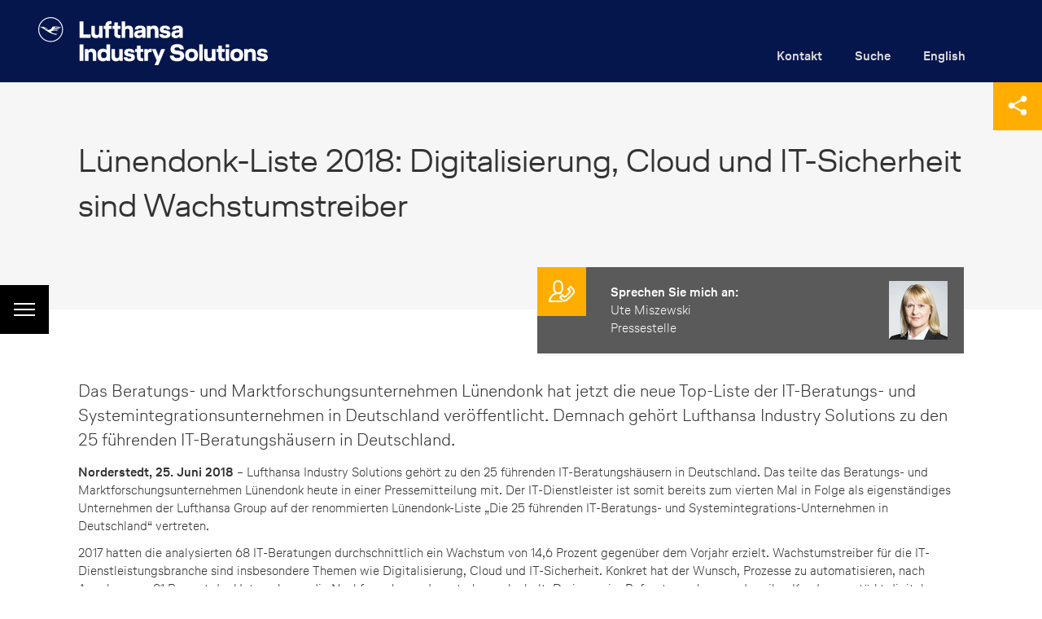

--- FILE ---
content_type: text/html; charset=utf-8
request_url: https://www.lufthansa-industry-solutions.com/de-de/newsroom-downloads/news/luenendonk-liste-2018-digitalisierung-cloud-und-it-sicherheit-sind-wachstumstreiber
body_size: 6882
content:
<!DOCTYPE html>
<html lang="de" class="no-js">
<head>

<meta charset="utf-8">
<!-- 
	This website is powered by TYPO3 - inspiring people to share!
	TYPO3 is a free open source Content Management Framework initially created by Kasper Skaarhoj and licensed under GNU/GPL.
	TYPO3 is copyright 1998-2026 of Kasper Skaarhoj. Extensions are copyright of their respective owners.
	Information and contribution at https://typo3.org/
-->




<meta name="generator" content="TYPO3 CMS">
<meta property="og:title" content="Lünendonk-Liste 2018: Wachstumstreiber Cloud | LHIND">
<meta property="og:description" content="Lünendonk-Liste „IT-Beratungs- und Systemintegrationsunternehmen“: LHIND gehört zu den 25 führenden IT-Dienstleistern in Deutschland. Mehr erfahren.">
<meta name="twitter:card" content="summary">
<meta name="twitter:title" content="Lünendonk-Liste 2018: Wachstumstreiber Cloud | LHIND">
<meta name="twitter:description" content="Lünendonk-Liste „IT-Beratungs- und Systemintegrationsunternehmen“: LHIND gehört zu den 25 führenden IT-Dienstleistern in Deutschland. Mehr erfahren.">


<link rel="stylesheet" href="/_assets/2472f518e9047be24eb36c4cf64489ee/Css/main.css?1768301981" media="all">
<link rel="stylesheet" href="/_assets/2472f518e9047be24eb36c4cf64489ee/Css/main-print.css?1768301981" media="print">
<link rel="stylesheet" href="/_assets/2472f518e9047be24eb36c4cf64489ee/Css/print.css?1768301981" media="print">


<script src="/_assets/2472f518e9047be24eb36c4cf64489ee/assets/javascripts/vendor/jquery-1.11.1.js?1768301981"></script>



<title>Lünendonk-Liste 2018: Wachstumstreiber Cloud</title>

    <meta http-equiv="X-UA-Compatible" content="IE=edge,chrome=1">
    <meta name="description" content="Lünendonk-Liste „IT-Beratungs- und Systemintegrationsunternehmen“: LHIND gehört zu den 25 führenden IT-Dienstleistern in Deutschland. Mehr erfahren.">
    <meta name="keywords" content="Lünendonk, Lünendonk-Liste, IT-Beratung, Digitalisierung, Cloud, IT-Sicherheit, Prozessberatung, Systemintegration, Digital Customer Experience, Robotic, Blockchain">

    <meta name="viewport" content="width=device-width, initial-scale=1.0">
    <meta name="format-detection" content="telephone=no">

    <script src="/_assets/2472f518e9047be24eb36c4cf64489ee/JavaScript/addNoIndexOnFilterPages.js"></script>

    <script src="/_assets/2472f518e9047be24eb36c4cf64489ee/JavaScript/sitelinkSearch.js"></script>


    <link rel="icon" type="image/x-icon" href="/_assets/2472f518e9047be24eb36c4cf64489ee/assets/images/favicon.ico" />
    <link rel="shortcut icon" type="image/x-icon" href="/_assets/2472f518e9047be24eb36c4cf64489ee/assets/images/favicon.ico" />

    <script>

        (function(flags, app){os("Win","win");os("Mac","mac");if (document.documentElement){document.documentElement.className+=flags.join(" ");}function os(s,f){if (app.indexOf(s)!==-1)flags.push(f);}}([''],String(navigator&&navigator.appVersion))); // add os class

    </script>
    <script src="/_assets/2472f518e9047be24eb36c4cf64489ee/assets/javascripts/vendor/modernizr-custom.js"></script>
    <script>
        var modernizrTests = {
            'csshover': !window.matchMedia('(pointer:coarse)').matches,
            'ios': (/iPhone|iPad|iPod/i).test(navigator.userAgent || navigator.vendor)
        };
        Modernizr.addTest(modernizrTests);
    </script>

    <link rel="preload" href="/_assets/2472f518e9047be24eb36c4cf64489ee/assets/fonts/lhind.woff2?10754460" as="font" crossorigin="anonymous">
    <link rel="preload" href="/_assets/2472f518e9047be24eb36c4cf64489ee/assets/fonts/LufthansaHeadWeb-Bold.woff2?1" as="font" crossorigin="anonymous" >
    <link rel="preload" href="/_assets/2472f518e9047be24eb36c4cf64489ee/assets/fonts/LufthansaHeadWeb-Light.woff2?1" as="font" crossorigin="anonymous">
    <link rel="preload" href="/_assets/2472f518e9047be24eb36c4cf64489ee/assets/fonts/LufthansaHeadWeb-Thin.woff2?1" as="font" crossorigin="anonymous">
    <link rel="preload" href="/_assets/2472f518e9047be24eb36c4cf64489ee/assets/fonts/LufthansaTextWeb-Bold.woff2?1" as="font" crossorigin="anonymous">
    <link rel="preload" href="/_assets/2472f518e9047be24eb36c4cf64489ee/assets/fonts/LufthansaTextWeb-Light.woff2?1" as="font" crossorigin="anonymous">
    <link rel="preload" href="/_assets/2472f518e9047be24eb36c4cf64489ee/assets/fonts/LufthansaTextWeb-Regular.woff2?1" as="font" crossorigin="anonymous">

    <script src="/_assets/2472f518e9047be24eb36c4cf64489ee/JavaScript/jquery-migrate.min.js"></script>

    <!-- consentmanager -->
    <script src="/_assets/2472f518e9047be24eb36c4cf64489ee/JavaScript/consentmanager.js"></script>
    <!-- consentmanager -->
    
    <!-- disable real-time -->
    <script>
        function disableCookiesUsage() {
             return true;
        }
    </script>
    <!-- -->
    <!-- disable outbound -->
    <script>
        function d365mktConfigureTracking() {
             return {Anonymize: true};
     }
    </script>
    <!-- -->
    
    <!-- Google Analytics -->
    
<!-- opt out -->
<script>
    var gaProperty = 'UA-109305285-1';
    var disableStr = 'ga-disable-' + gaProperty;
    if (document.cookie.indexOf(disableStr + '=true') > -1) {
        window[disableStr] = true;
    }
    function gaOptout() {
        document.cookie = disableStr + '=true; expires=Thu, 31 Dec 2099 23:59:59 UTC; path=/';
        window[disableStr] = true;
    }
</script>
<!-- END opt out -->


    <!-- Google Tag Manager -->
    <script data-cmp-vendor="s905" type="text/plain" class="cmplazyload">
        (function(w,d,s,l,i){w[l]=w[l]||[];w[l].push({'gtm.start': new Date().getTime(),event:'gtm.js'});var f=d.getElementsByTagName(s)[0], j=d.createElement(s),dl=l!='dataLayer'?'&l='+l:'';j.async=true;j.src= 'https://tracking.lufthansa-industry-solutions.com/gtm.js?id='+i+dl;f.parentNode.insertBefore(j,f); })(window,document,'script','dataLayer','GTM-PG9RXK7');
    </script>
    <!-- End Google Tag Manager -->



<link rel="canonical" href="https://www.lufthansa-industry-solutions.com/de-de/newsroom-downloads/news/luenendonk-liste-2018-digitalisierung-cloud-und-it-sicherheit-sind-wachstumstreiber"/>

<link rel="alternate" hreflang="de-DE" href="https://www.lufthansa-industry-solutions.com/de-de/newsroom-downloads/news/luenendonk-liste-2018-digitalisierung-cloud-und-it-sicherheit-sind-wachstumstreiber"/>
<link rel="alternate" hreflang="en-GB" href="https://www.lufthansa-industry-solutions.com/de-en/newsroom-downloads/news/luenendonk-list-2018-digitalization-cloud-computing-and-it-security-drive-growth"/>
<link rel="alternate" hreflang="x-default" href="https://www.lufthansa-industry-solutions.com/de-en/newsroom-downloads/news/luenendonk-list-2018-digitalization-cloud-computing-and-it-security-drive-growth"/>
</head>
<body id="top">







<div class="page">

	

    <input type="checkbox" name="mainnav" id="mainnav" class="mainnav__toggle" no-uniform />
    <label for="mainnav" class="mainnav__label"><i>
        Menü
    </i></label>
    <header class="siteheader">
        <div class="siteheader__outer">
            <div class="siteheader__inner">

                <a href="/de-de/" class="logo" onclick="lhindTrack('Header', 'Klick', 'Logo');">
                    <i>Lufthansa Industry Solutions</i>
                    <figure class="logo__image">
                        <img src="/_assets/2472f518e9047be24eb36c4cf64489ee/assets/images/logo-rebrush-black.svg" width="3938" height="822" alt="" />
                    </figure>
                </a>

                <nav class="mainnav" data-nav>

                    <div class="mainnav__inner">

                        
                            <ul>
                                
                                    
                                        <li>
                                        <a onclick="lhindTrack('Menu', 'Klick', 'Lösungen &amp; Produkte');" href="/de-de/loesungen-produkte" class="mainnav__item">Lösungen &amp; Produkte</a>
                                        </li>

                                    
                                
                                    
                                        <li>
                                        <a onclick="lhindTrack('Menu', 'Klick', 'Referenzen');" href="/de-de/referenzen" class="mainnav__item">Referenzen</a>
                                        </li>

                                    
                                
                                    
                                        <li>
                                        <a onclick="lhindTrack('Menu', 'Klick', 'Karriere');" href="/de-de/karriere" class="mainnav__item">Karriere</a>
                                        </li>

                                    
                                
                                    
                                        <li>
                                        <a onclick="lhindTrack('Menu', 'Klick', 'Unternehmen');" href="/de-de/unternehmen" class="mainnav__item">Unternehmen</a>
                                        </li>

                                    
                                
                            </ul>
                        
                        
                            <ul>
                                
                                    
                                        <li>
                                            <a onclick="lhindTrack('Menu', 'Klick', 'Termine');" href="/de-de/termine" class="mainnav__item mainnav__item--global">Termine</a>
                                        </li>

                                    
                                
                                    
                                        <li>
                                            <a onclick="lhindTrack('Menu', 'Klick', 'Newsroom &amp; Downloads');" href="/de-de/newsroom-downloads" class="mainnav__item mainnav__item--active mainnav__item--global">Newsroom &amp; Downloads</a>
                                        </li>

                                    
                                
                                    
                                        <li>
                                            <a onclick="lhindTrack('Menu', 'Klick', 'Studien &amp; Whitepaper');" href="/de-de/studien" class="mainnav__item mainnav__item--global">Studien &amp; Whitepaper</a>
                                        </li>

                                    
                                
                            </ul>
                        
                    </div>

                </nav>

                <nav class="metanav">

                    <ul>
                        
                            
                                <li>
                                    <a onclick="lhindTrack('Header', 'Klick', 'Kontakt');" href="/de-de/kontakt" class="metanav__item">Kontakt</a>
                                </li>

                            
                        
                            
                                <li>
                                    <a onclick="lhindTrack('Header', 'Klick', 'Suche');" href="/de-de/suche" class="metanav__item" data-search="#search">Suche</a>
                                </li>

                            
                        

                        
                                
                                    
                                
                                    
                                            <li>
                                                <a href="/de-en/newsroom-downloads/news/luenendonk-list-2018-digitalization-cloud-computing-and-it-security-drive-growth" class="metanav__item" onclick="lhindTrack('Header', 'Klick', 'Sprache-en');">English</a>
                                            </li>
                                        
                                
                            
                    </ul>
                </nav>

                <form action="/de-de/suche" method="get" id="search" class="searchform" autocomplete="off">
                    <fieldset>
                        <legend>Abbruch mit ESC / Start mit Enter</legend>
                        <div class="form__group">
                            <label for="search_term">Suchbegriff</label>
                            <input type="text" name="q" id="search_term" data-suggest-uri="/de-de/suche/sugggest"/>
                        </div>
                    </fieldset>
                    <div class="form__footer">
                        <button type="submit">Suche starten</button>
                    </div>
                </form>
            </div>
        </div>
    </header>



	<main class="main">

		
				

    <div class="share share--top" data-share="top">

        <a href="#" class="share__handle" data-share-handle aria-label="Diese Seite teilen"><i>
            Diese Seite teilen
        </i></a>

        
                
        <ul class="share__links">
            <li><a href="https://www.linkedin.com/shareArticle?mini=true&amp;url=https%3A%2F%2Fwww.lufthansa-industry-solutions.com%2Fde-de%2Fnewsroom-downloads%2Fnews%2Fluenendonk-liste-2018-digitalisierung-cloud-und-it-sicherheit-sind-wachstumstreiber" rel="noreferrer, noindex, nofollow" class="share__item share__item--linkedin" data-share-item="linkedin" onclick="lhindTrack('Social', 'Share', 'LinkedIn');">
                LinkedIn
            </a></li>
            <li><a href=" https://www.xing.com/social/share/spi?url=https%3A%2F%2Fwww.lufthansa-industry-solutions.com%2Fde-de%2Fnewsroom-downloads%2Fnews%2Fluenendonk-liste-2018-digitalisierung-cloud-und-it-sicherheit-sind-wachstumstreiber" rel="noreferrer, noindex, nofollow" class="share__item share__item--xing" data-share-item="xing" onclick="lhindTrack('Social', 'Share', 'Xing');">
                XING
            </a></li>
            <li><a href="mailto:?subject=Weiterempfehlung Lufthansa Industry Solutions&body=Gerne möchte ich auf diesen Inhalt der Lufthansa Industry Solutions Website aufmerksam machen.%0A
Mit besten Grüßen%0A
%0A
 https://www.lufthansa-industry-solutions.com/de-de/newsroom-downloads/news/luenendonk-liste-2018-digitalisierung-cloud-und-it-sicherheit-sind-wachstumstreiber" rel="nofollow" class="share__item share__item--mail" onclick="lhindTrack('Social', 'Share', 'Mail');">
                E-Mail
            </a></li>
        </ul>
    
            
    </div>

    





			

		
	<!--TYPO3SEARCH_begin-->

	


	
<span class="b_anchor__wrapper"><span class="b_anchor" id="c4420"></span></span>






    
            <header id="s4420" class="categoryheader">
                
    
        <div class="categoryheader__inner">
            

            <h1 class="categoryheader__title">
                Lünendonk-Liste 2018: Digitalisierung, Cloud und IT-Sicherheit sind Wachstumstreiber
            </h1>
        </div>
    

            </header>
        





	
<span class="b_anchor__wrapper"><span class="b_anchor" id="c4787"></span></span>







    
        



        



    <aside class="contactbox">

        <div class="contactbox__inner">

            <div
                    data-layer-url="/de-de/newsroom-downloads/news/luenendonk-liste-2018-digitalisierung-cloud-und-it-sicherheit-sind-wachstumstreiber?tx_lhind_contactperson%5Baction%5D=layer&amp;tx_lhind_contactperson%5Bcontroller%5D=ContactPerson&amp;tx_lhind_contactperson%5Bperson%5D=28&amp;tx_powermail_pi1%5Bfield%5D%5Bcontact_person_id%5D=28&amp;type=35677548&amp;cHash=606d48188b571529bff89c6762b13f98"
                    class="contactbox__content"
                    data-layer
                    data-layer-additionalClass="contactframe__layer"
                    data-layer-position="top"
                    onclick="lhindTrack('Content', 'Klick', 'Ansprechpartnerbox');"
            >

                <span class="contactbox__headline">
                    Sprechen Sie mich an:
                </span>


                
                    <figure class="image contactbox__image">
                        <picture><source media="(min-width: 1024px)" srcset="/fileadmin/_processed_/a/b/csm_miszewski-ute-lhind_b1e8ab9d47.webp, /fileadmin/_processed_/a/b/csm_miszewski-ute-lhind_9e0554241d.webp 2x" type="image/webp" /><source media="(min-width: 1024px)" srcset="/fileadmin/_processed_/a/b/csm_miszewski-ute-lhind_02a8984cc0.jpg, /fileadmin/_processed_/a/b/csm_miszewski-ute-lhind_0f7b59a4d2.jpg 2x" /><source srcset="/fileadmin/_processed_/a/b/csm_miszewski-ute-lhind_b5b4e58ff3.webp, /fileadmin/_processed_/a/b/csm_miszewski-ute-lhind_3322c2df57.webp 2x" type="image/webp" /><img alt="Ute Miszewski - Pressestelle bei LHIND" src="/fileadmin/_processed_/a/b/csm_miszewski-ute-lhind_b73e6a9f6e.jpg" width="60" height="60" loading="lazy" title="Ute Miszewski - Pressestelle bei LHIND" srcset="/fileadmin/_processed_/a/b/csm_miszewski-ute-lhind_b73e6a9f6e.jpg, /fileadmin/_processed_/a/b/csm_miszewski-ute-lhind_b2a519f1f3.jpg 2x" /></picture>
                    </figure>
                

                <p class="contactbox__details">
                    <span class="contactbox__name">Ute Miszewski</span><br />
                    <span class="contactbox__section">Pressestelle</span>
                </p>

            </div>


        </div>

    </aside>





    


    



<article class="content"><div class="content__rte"><div class="b_rte__content">


	
<span class="b_anchor__wrapper"><span class="b_anchor" id="c4421"></span></span>






    






    <p class="big">Das Beratungs- und Marktforschungsunternehmen Lünendonk hat jetzt die neue Top-Liste der IT-Beratungs- und Systemintegrationsunternehmen in Deutschland veröffentlicht. Demnach gehört Lufthansa Industry Solutions zu den 25 führenden IT-Beratungshäusern in Deutschland.</p>
<p><b>Norderstedt, 25. Juni 2018</b>&nbsp;– Lufthansa Industry Solutions gehört zu den 25 führenden IT-Beratungshäusern in Deutschland. Das teilte das Beratungs- und Marktforschungsunternehmen Lünendonk heute in einer Pressemitteilung mit. Der IT-Dienstleister ist somit bereits zum vierten Mal in Folge als eigenständiges Unternehmen der Lufthansa Group auf der renommierten Lünendonk-Liste „Die 25 führenden IT-Beratungs- und Systemintegrations-Unternehmen in Deutschland“ vertreten.</p>
<p>2017 hatten die analysierten 68 IT-Beratungen durchschnittlich ein Wachstum von 14,6 Prozent gegenüber dem Vorjahr erzielt. Wachstumstreiber für die IT-Dienstleistungsbranche sind insbesondere Themen wie Digitalisierung, Cloud und IT-Sicherheit. Konkret hat der Wunsch, Prozesse zu automatisieren, nach Angaben von 81 Prozent der Unternehmen die Nachfrage besonders stark angekurbelt. Drei von vier Befragten gaben an, dass ihre Kunden verstärkt digitale Lösungen in ihre Backend-IT integrieren wollen, und 70 Prozent sehen das Interesse an Cloud-Lösungen als wesentlichen Treiber für neues Geschäft. IT- und Datensicherheit wurden ebenfalls von 70 Prozent angeführt. Im Vergleich dazu sind vermeintliche Trendthemen wie Robotics und Blockchain deutlich unterrepräsentiert.</p>
<p>Starke Wachstumsimpulse erwarten zwei Drittel der Befragten auch von dem Bereich „Digital Customer Experience/Webbasierte Digital Services“. Die Kunden fragen demnach vor allem Prozessberatung (84 Prozent) und das Entwickeln von Apps, Websites, Plattformen und sonstigen digitalen Lösungen (84 Prozent) nach. Großes Interesse gibt es außerdem für Data Analytics (81 Prozent), Frontend-Design (70 Prozent) und Change Management (61 Prozent).</p>
<p>Der Mangel an Fachkräften gilt als größtes Wachstumshemmnis. So konnten die Dienstleister im Schnitt 18,6 Prozent ihrer Planstellen nicht besetzen, zudem war die Fluktuation mit neun Prozent recht hoch. Der Fachkräftemangel werde zu einer Verlagerung von Projekten an Nearshore- und Offshore-Partner führen, so Lünendonk.</p>
<p>Die Lünendonk-Liste der Top 25 IT-Beratungs- und Systemintegrations-Unternehmen bezieht sich auf die Inlandsumsätze der Firmen. Lünendonk, die seit Jahren Rankings der auf dem deutschen Markt führenden IT-Dienstleistern veröffentlicht, berücksichtigt Unternehmen, die mindestens 60 Prozent ihres Erlöses durch IT-Beratung, Individual-Software-Entwicklung und Systemintegration generieren.</p>





	
<span class="b_anchor__wrapper"><span class="b_anchor" id="c4424"></span></span>







    
        



        <div class="highlight highlight--download">

            <header class="b_highlight__header">Lünendonk-Liste 2018</header>
            
                
                        <a href="/fileadmin/user_upload/dokumente/luenendonk-liste-it-beratung-2018_lhind.pdf" onclick="lhindTrack('Content', 'Download', '');"
                           class="b_downloadbox__iconlink"
                           title="Lünendonk-Liste 2018"></a>
                    
            

            
                
                        <ul class="downloadlist">
                            
                                <li>
                                    <a href="/fileadmin/user_upload/dokumente/luenendonk-liste-it-beratung-2018_lhind.pdf" class="download" onclick="lhindTrack('Content', 'Download', 'luenendonk-liste-it-beratung-2018_lhind.pdf');">
                                        
                                        <i>
                                            
                                                    Lünendonk-Liste 2018
                                                
                                            <br/>
                                            
                                            

<span style="text-transform: uppercase;">pdf,</span>
113 KB


                                        </i>
                                    </a>
                                </li>
                            
                        </ul>
                    
            

            
                <p>Lesen Sie die neue Top-Liste der IT-Beratungs- und Systemintegrationsunternehmen in Deutschland.</p>
            
        </div>

    


    






	
<span class="b_anchor__wrapper"><span class="b_anchor" id="c4423"></span></span>






    <div class="highlight highlight--light">
        <header class="b_highlight__header">Über Lufthansa Industry Solutions</header>

        
                <p>Lufthansa Industry Solutions ist ein Dienstleistungsunternehmen für IT-Beratung und Systemintegration. Die Lufthansa-Tochter unterstützt ihre Kunden bei der digitalen Transformation ihrer Unternehmen. Die Kundenbasis umfasst sowohl Gesellschaften innerhalb des Lufthansa Konzerns als auch mehr als 200 Unternehmen in unterschiedlichen Branchen. Das Unternehmen mit Hauptsitz in Norderstedt beschäftigt über 1.500 Mitarbeiter an mehreren Niederlassungen in Deutschland, der Schweiz und den USA.</p>
            
    </div>


</div></div></article>

	
		<nav class="tagcloud tagcloud--view">
			<ul class="tagcloud__tags">
				
					<li><a href="/de-de/newsroom-downloads/news" class="tagcloud__tag" onclick="lhindTrack('Tags', 'Klick', 'News');">#News</a></li>
				
			</ul>
		</nav>

	

	<!--TYPO3SEARCH_end-->

	
			

    <div class="share share--inline" data-share="inline">

        <a href="#" class="share__handle" data-share-handle aria-label="Diesen Artikel teilen"><i>
            Diesen Artikel teilen
        </i></a>

        
                
        <ul class="share__links">
            <li><a href="https://www.linkedin.com/shareArticle?mini=true&amp;url=https%3A%2F%2Fwww.lufthansa-industry-solutions.com%2Fde-de%2Fnewsroom-downloads%2Fnews%2Fluenendonk-liste-2018-digitalisierung-cloud-und-it-sicherheit-sind-wachstumstreiber" rel="noreferrer, noindex, nofollow" class="share__item share__item--linkedin" data-share-item="linkedin" onclick="lhindTrack('Social', 'Share', 'LinkedIn');">
                LinkedIn
            </a></li>
            <li><a href=" https://www.xing.com/social/share/spi?url=https%3A%2F%2Fwww.lufthansa-industry-solutions.com%2Fde-de%2Fnewsroom-downloads%2Fnews%2Fluenendonk-liste-2018-digitalisierung-cloud-und-it-sicherheit-sind-wachstumstreiber" rel="noreferrer, noindex, nofollow" class="share__item share__item--xing" data-share-item="xing" onclick="lhindTrack('Social', 'Share', 'Xing');">
                XING
            </a></li>
            <li><a href="mailto:?subject=Weiterempfehlung Lufthansa Industry Solutions&body=Gerne möchte ich auf diesen Inhalt der Lufthansa Industry Solutions Website aufmerksam machen.%0A
Mit besten Grüßen%0A
%0A
 https://www.lufthansa-industry-solutions.com/de-de/newsroom-downloads/news/luenendonk-liste-2018-digitalisierung-cloud-und-it-sicherheit-sind-wachstumstreiber" rel="nofollow" class="share__item share__item--mail" onclick="lhindTrack('Social', 'Share', 'Mail');">
                E-Mail
            </a></li>
        </ul>
    
            
    </div>

    





		

	


	</main>

	

    <footer class="sitefooter">
         <div class="sitefooter__outer">
    	    <div class="sitefooter__inner">

                <nav class="footernav">
                    <ul>

                            <li><a href="/de-de/" class="footernav__item">LHIND » IT-Beratung für die digitale Transformation im Unternehmen</a></li>

                            
                                
                                    
                                        <li>
                                            <a onclick="lhindTrack('Footer', 'Klick', 'Lösungen &amp; Produkte');" href="/de-de/loesungen-produkte" class="footernav__item footernav__item--global">Lösungen &amp; Produkte</a>
                                        </li>
                                    
                                
                            
                                
                                    
                                        <li>
                                            <a onclick="lhindTrack('Footer', 'Klick', 'Referenzen');" href="/de-de/referenzen" class="footernav__item footernav__item--global">Referenzen</a>
                                        </li>
                                    
                                
                            
                                
                                    
                                        <li>
                                            <a onclick="lhindTrack('Footer', 'Klick', 'Karriere');" href="/de-de/karriere" class="footernav__item footernav__item--global">Karriere</a>
                                        </li>
                                    
                                
                            
                                
                                    
                                        <li>
                                            <a onclick="lhindTrack('Footer', 'Klick', 'Unternehmen');" href="/de-de/unternehmen" class="footernav__item footernav__item--global">Unternehmen</a>
                                        </li>
                                    
                                
                            
                                
                                    
                                
                            
                                
                                    
                                        <li>
                                            <a onclick="lhindTrack('Footer', 'Klick', 'Termine');" href="/de-de/termine" class="footernav__item footernav__item--global">Termine</a>
                                        </li>
                                    
                                
                            
                                
                                    
                                        <li>
                                            <a onclick="lhindTrack('Footer', 'Klick', 'Newsroom &amp; Downloads');" href="/de-de/newsroom-downloads" class="footernav__item footernav__item--global footernav__item--active">Newsroom &amp; Downloads</a>
                                        </li>
                                    
                                
                            
                                
                                    
                                        <li>
                                            <a onclick="lhindTrack('Footer', 'Klick', 'Studien &amp; Whitepaper');" href="/de-de/studien" class="footernav__item footernav__item--global">Studien &amp; Whitepaper</a>
                                        </li>
                                    
                                
                            
                    </ul>
                </nav>

                <nav class="companynav">
                    <ul>
                        <li><a href="https://lufthansagroup.sharepoint.com/sites/LHIND_SFS_Projektraeume/SitePages/Homepage.aspx" target="_blank" rel="noindex,noreferrer" class="companynav__item companynav__item--login">
                            Kunden-Login
                        </a></li>

                        
                            
                                <li>
                                    <a onclick="lhindTrack('Footer', 'Klick', 'Kontakt');" href="/de-de/kontakt" class="companynav__item">Kontakt</a>
                                </li>

                            
                        
                            
                                <li>
                                    <a onclick="lhindTrack('Footer', 'Klick', 'Newsletter abonnieren');" href="/de-de/newsroom-downloads/newsletter-abonnieren" class="companynav__item">Newsletter abonnieren</a>
                                </li>

                            
                        
                            
                                <li>
                                    <a onclick="lhindTrack('Footer', 'Klick', 'Datenschutz');" href="/de-de/datenschutz" class="companynav__item">Datenschutz</a>
                                </li>

                            
                        
                            
                                <li>
                                    <a onclick="lhindTrack('Footer', 'Klick', 'Corporate Social Responsibility');" href="/de-de/unternehmen/corporate-social-responsibility" class="companynav__item">Corporate Social Responsibility</a>
                                </li>

                            
                        
                            
                                <li>
                                    <a onclick="lhindTrack('Footer', 'Klick', 'Rechtliches');" href="/de-de/rechtliches" class="companynav__item">Rechtliches</a>
                                </li>

                            
                        
                            
                                <li>
                                    <a onclick="lhindTrack('Footer', 'Klick', 'Impressum');" href="/de-de/impressum" class="companynav__item">Impressum</a>
                                </li>

                            
                        
                            
                                <li>
                                    <a onclick="lhindTrack('Footer', 'Klick', 'Lufthansa Konzern');" href="https://www.lufthansagroup.com/de/unternehmen/" target="_blank" rel="noreferrer"  class="companynav__item">Lufthansa Konzern</a>
                                </li>

                            
                        
                    </ul>
                </nav>

                

    <nav class="socialnav">
        <span class="socialnav__title">Besuchen und folgen Sie uns</span>
        <ul>
            <li><a href="https://www.instagram.com/lufthansaindustrysolutions/" target="_blank" rel="noreferrer, noindex, nofollow" class="socialnav__item socialnav__item--instagram" onclick="lhindTrack('Social', 'Follow', 'Instagram');" aria-label="Instagram"></a></li>
	        <li><a href="https://www.linkedin.com/company/lufthansa-industry-solutions" target="_blank" rel="noreferrer, noindex, nofollow" class="socialnav__item socialnav__item--linkedin" onclick="lhindTrack('Social', 'Follow', 'LinkedIn');" aria-label="LinkedIn"></a></li>
            <li><a href="https://www.youtube.com/LufthansaIndustrySolutions" target="_blank" rel="noreferrer, noindex, nofollow" class="socialnav__item socialnav__item--youtube" onclick="lhindTrack('Social', 'Follow', 'YouTube');" aria-label="YouTube"></a></li>
        </ul>

        <span class="footericon__title">Unsere Partner</span>
        <ul>
            <li><a href="/de-de/unternehmen#partner" rel="noreferrer" title="Strategische Partner" class="footericon__item footericon__item--handshake-o internal-link" ></a></li>
        </ul>
        
        <span class="footericon__title">Unsere Zertifizierungen: <br /><a href="/de-de/unternehmen#certification" class="internal-link" rel="noreferrer" aria-label="Tisax" onclick="lhindTrack('Footer', 'Klick', 'Tisax');">Tisax</a>, <a href="/de-de/unternehmen#certification" class="internal-link" rel="noreferrer" aria-label="ISO27001" onclick="lhindTrack('Footer', 'Klick', 'ISO27001');">ISO27001</a>, <a href="/de-de/unternehmen#certification" class="internal-link" rel="noreferrer" aria-label="ISO14001" onclick="lhindTrack('Footer', 'Klick', 'ISO14001');">ISO14001</a>, <a href="/de-de/unternehmen#certification" class="internal-link" rel="noreferrer" aria-label="ISO9001" onclick="lhindTrack('Footer', 'Klick', 'ISO9001');">ISO9001</a></span>
     
		<span class="footericon__title">
			<a href="https://www.co2neutralwebsite.de/certificate/7078/de" rel="noreferrer, noindex, nofollow" onclick="lhindTrack('Footer', 'Klick', 'co2neutral');" style="display:inline-block" target="_blank">
				<img alt="Websites, die Klimaprojekte unterstützen" src="/_assets/2472f518e9047be24eb36c4cf64489ee/assets/images/co2-neutral-de-lhind.svg" width="162" height="60" />
			</a>
		</span>

    </nav>



                <div class="sitefooter__line">

                    

    <div class="share share--footer" data-share="footer">

        <a href="#" class="share__handle" data-share-handle aria-label="Teilen"><i>
            Teilen
        </i></a>

        
                
        <ul class="share__links">
            <li><a href="https://www.linkedin.com/shareArticle?mini=true&amp;url=https%3A%2F%2Fwww.lufthansa-industry-solutions.com%2Fde-de%2Fnewsroom-downloads%2Fnews%2Fluenendonk-liste-2018-digitalisierung-cloud-und-it-sicherheit-sind-wachstumstreiber" rel="noreferrer, noindex, nofollow" class="share__item share__item--linkedin" data-share-item="linkedin" onclick="lhindTrack('Social', 'Share', 'LinkedIn');">
                LinkedIn
            </a></li>
            <li><a href=" https://www.xing.com/social/share/spi?url=https%3A%2F%2Fwww.lufthansa-industry-solutions.com%2Fde-de%2Fnewsroom-downloads%2Fnews%2Fluenendonk-liste-2018-digitalisierung-cloud-und-it-sicherheit-sind-wachstumstreiber" rel="noreferrer, noindex, nofollow" class="share__item share__item--xing" data-share-item="xing" onclick="lhindTrack('Social', 'Share', 'Xing');">
                XING
            </a></li>
            <li><a href="mailto:?subject=Weiterempfehlung Lufthansa Industry Solutions&body=Gerne möchte ich auf diesen Inhalt der Lufthansa Industry Solutions Website aufmerksam machen.%0A
Mit besten Grüßen%0A
%0A
 https://www.lufthansa-industry-solutions.com/de-de/newsroom-downloads/news/luenendonk-liste-2018-digitalisierung-cloud-und-it-sicherheit-sind-wachstumstreiber" rel="nofollow" class="share__item share__item--mail" onclick="lhindTrack('Social', 'Share', 'Mail');">
                E-Mail
            </a></li>
        </ul>
    
            
    </div>

    






                    <a href="#top" class="sitefooter__top" data-scroller onclick="lhindTrack('Footer', 'Klick', 'nach-oben');">
                        Nach oben
                    </a>

                    <p class="copyright">
                        <span class="copyright__image">
                            <img src="/_assets/2472f518e9047be24eb36c4cf64489ee/assets/images/logo-rebrush-black.svg" width="3938" height="822" alt="" />
                        </span>
                        © 2026
                        Lufthansa Industry Solutions
                    </p>

                </div>

            </div> 
        </div>

        <a href="#top" class="toplink" data-toplink data-scroller onclick="lhindTrack('Content', 'Klick', 'nach-oben');" aria-label="Nach oben"><i>Nach oben</i></a>

    </footer>




	
<script>
    if(navigator.userAgent.indexOf('MSIE')!==-1
        || navigator.appVersion.indexOf('Trident/') > -1){
        var script = document.createElement('script');
        script.src = '/typo3conf/ext/lhind/Resources/Public/JavaScript/ieBanner.js';
        document.head.appendChild(script);

        var ieMessageHeadline = 'Internet Explorer nicht länger unterstützt';
        var ieMessageBody = 'Unsere Website ist mit aktuellen Techniken und Technologien erstellt. Dadurch ist sie schnell und einfach zu verwenden.<br>Leider nutzen Sie gerade einen veralteten Browser, der diese Technologien nicht unterstützt und zu Darstellungs- und Funktionalitätsschwierigkeiten führen kann. Bitte laden Sie sich einen aktuellen Browser herunter.<br>Veraltete Browser können Ihren Computer Sicherheitsrisiken aussetzen.';
    }
</script>

	

</div>


	
	<!-- Matomo -->
		<script type="text/javascript">
  			var _paq = window._paq = window._paq || [];
  			/* tracker methods like "setCustomDimension" should be called before "trackPageView" */
  			_paq.push(['disableCookies']);
			_paq.push(['trackPageView']);
  			_paq.push(['enableLinkTracking']);
  			(function() {
    			var u="//www.lufthansa-industry-solutions.com/piwik/";
    			_paq.push(['setTrackerUrl', u+'matomo.php']);
    			_paq.push(['setSiteId', '1']);
    			var d=document, g=d.createElement('script'), s=d.getElementsByTagName('script')[0];
    			g.type='text/javascript'; g.async=true; g.src=u+'matomo.js'; s.parentNode.insertBefore(g,s);
  			})();
		</script>
		<noscript><p><img src="//www.lufthansa-industry-solutions.com/piwik/matomo.php?idsite=1&amp;rec=1" style="border:0;" alt="" /></p></noscript>
	<!-- End Matomo Code -->
	


	<script>
		if(window.dataLayer && window.dataLayer.length) {
			var isPageTypeAlreadySet = false;
			for (i = 0; i < window.dataLayer.length; i++) {
				if (window.dataLayer[i] && window.dataLayer[i].PageType) {
					isPageTypeAlreadySet = true;
					break;
				}
			}
			if(!isPageTypeAlreadySet) {
				if(($('.tagcloud__tag:contains("#News")').length === 1 || $('.tagcloud__tag:contains("News")').length === 1) && window.location.href.indexOf("/de-de/newsroom-downloads/news") > -1) {
					window.dataLayer = window.dataLayer || []; window.dataLayer.push ({ 'PageType': 'News', });
				} else if(window.location.href.indexOf("/de-de/karriere") > -1 || window.location.href.indexOf("/de-en/career") > -1) {
					window.dataLayer = window.dataLayer || []; window.dataLayer.push ({ 'PageType': 'Career', });
				} else if(window.location.href.indexOf("/de-de/termine") > -1 || window.location.href.indexOf("/de-en/events") > -1) {
					window.dataLayer = window.dataLayer || []; window.dataLayer.push ({ 'PageType': 'Event', });
				} else if(window.location.href.indexOf("/de-de/newsroom-downloads") > -1 || window.location.href.indexOf("/de-en/newsroom-downloads") > -1) {
					window.dataLayer = window.dataLayer || []; window.dataLayer.push ({ 'PageType': 'Newsroom & Downloads', });
				}else if(window.location.href.indexOf("/de-de/newsroom-downloads/news") > -1 || window.location.href.indexOf("/de-en/newsroom-downloads/news") > -1) {
					window.dataLayer = window.dataLayer || []; window.dataLayer.push ({ 'PageType': 'News', });

				} else {
					window.dataLayer = window.dataLayer || []; window.dataLayer.push ({ 'PageType': 'Content', });
				}
			}
		}

	</script>











<script id="powermail_conditions_container" data-condition-uri="https://www.lufthansa-industry-solutions.com/de-de/newsroom-downloads/news/luenendonk-liste-2018-digitalisierung-cloud-und-it-sicherheit-sind-wachstumstreiber?type=3132"></script>
<script src="/_assets/2472f518e9047be24eb36c4cf64489ee/assets/javascripts/require.js?1768301981"></script>
<script src="/_assets/948410ace0dfa9ad00627133d9ca8a23/JavaScript/Powermail/Form.min.js?1768301984" defer="defer"></script>
<script src="/typo3temp/assets/js/1e9d0fd9a980315862fd554f163250a5.js?1768302313"></script>


</body>
</html>

--- FILE ---
content_type: text/css; charset=utf-8
request_url: https://www.lufthansa-industry-solutions.com/_assets/2472f518e9047be24eb36c4cf64489ee/Css/main-print.css?1768301981
body_size: 313
content:
@media print{*{color:#000!important}*,:after,:before{background:transparent!important;box-shadow:none!important;text-shadow:none!important}a,a:visited{text-decoration:underline}blockquote li,pre,table,tr{page-break-inside:avoid}@page{margin:2.2cm}}
@media print{.accordion .accordion__elements,.anchornav [data-anchornav-slide],.calendar__content,.calendar__header,.careerteaser,.companynav,.contactbox__inner,.contactdata,.contactform,.content-grid__col,.content__image,.content__rte,.content__video,.contentgroup__slides .partner>div,.downloadform,.downloadframe__header,.event .event__type,.eventteaser,.factteaser,.footericon,.footernav ul,.fullquote__contentcenter>div,.imagedb,.interview__answer,.interview__question,.locations__header,.locations__item,.locations__list>li,.locations__text,.metanav,.optouttracking>div,.pager__nav,.partners__primary>div .partner,.partners__secondary .partner,.partners__tertiary .partner>div,.partners__title,.people,.peoplebox__header,.result,.searchform .form__footer,.searchform fieldset,.searchresults__count,.searchresults__elements fieldset,.searchresults__filter fieldset,.searchresults__pager,.sitefooter__line,.socialnav,.socialstream>li,.streamfilter,.streamintro,.tabs__inner,.tagcloud--view .tagcloud__tags,.teaser--focus,.teaser--large,.teaser--max,.teaser--small,.teaser--wide>div,.tx-powermail:not(.no-grid) .container-fluid{display:block!important}}
@media print{.accordion,.anchornav .anchornav__slides,.calendar,.categoryheader__inner,.contactbox,.contactframe__data,.contactframe__form,.content,.content-grid,.contentgroup__slides .partner,.downloadframe__content,.event,.focus,.footernav,.fullquote__contentcenter,.imagesdb__list,.imagesdb__list>li,.interview,.locations,.optouttracking,.pager,.partners__header,.partners__primary>div,.partners__secondary>div,.partners__tertiary .partner,.peoplebox,.related__header,.results__footer,.results__header,.results__item,.searchform,.searchresults__elements,.searchresults__facts,.searchresults__filter,.sitefooter__inner,.siteheader__inner,.socialstream,.stream,.stream [data-loader],.tabs,.tagcloud--view,.teaser--wide,.tx-powermail:not(.no-grid){padding-left:0!important;padding-right:0!important}.teaser--max{padding-left:0!important}.accordion .accordion__elements,.anchornav [data-anchornav-slide],.calendar__content,.calendar__header,.careerteaser,.categoryheader__subtitle,.categoryheader__title,.companynav,.contactbox__inner,.contactdata,.contactform,.content--image .content__header,.content-grid__col,.content__image,.content__rte,.content__video,.contentgroup__slides .partner>div,.downloadform,.downloadframe__header,.event .event__type,.eventteaser,.factteaser,.footericon,.footernav ul,.fullquote__contentcenter>div,.imagedb,.interview__answer,.interview__question,.locations__header,.locations__item,.locations__list>li,.locations__text,.metanav,.optouttracking>div,.pager__nav,.partners__primary>div .partner,.partners__secondary .partner,.partners__tertiary .partner>div,.partners__title,.people,.peoplebox__header,.result,.results__intro,.searchform .form__footer,.searchform fieldset,.searchresults__count,.searchresults__elements fieldset,.searchresults__filter fieldset,.searchresults__pager,.sitefooter__line,.socialnav,.socialstream>li,.streamfilter,.streamintro,.tabs__inner,.tagcloud--view .tagcloud__tags,.teaser--focus,.teaser--large,.teaser--small,.teaser--wide>div,.tx-powermail:not(.no-grid) .container-fluid{padding-left:0!important;padding-right:0!important}}
@media print{.accordion,.anchornav .anchornav__slides,.calendar,.contactbox,.contactframe__data,.contactframe__form,.content,.content-grid,.contentgroup__slides .partner,.downloadframe__content,.event,.focus,.footernav,.imagesdb__list,.imagesdb__list>li,.interview,.locations,.optouttracking,.pager,.partners__header,.partners__primary>div,.partners__secondary>div,.partners__tertiary .partner,.peoplebox,.related__header,.results__item,.searchform,.searchresults__elements,.searchresults__facts,.searchresults__filter,.sitefooter__inner,.siteheader__inner,.socialstream,.stream,.stream [data-loader],.tabs,.tagcloud--view,.teaser--wide,.tx-powermail:not(.no-grid){display:block!important}}
@media print{.b_rte__content>ul,.highlight>ul,[class*="--b_rte"]>ul{margin-left:20px;margin-right:20px}.b_rte__content>ul li:before,.highlight>ul li:before,[class*="--b_rte"]>ul li:before{top:4px;height:6px;width:6px;border-top:6px solid #000}.b_rte__content>ol,.highlight>ol,[class*="--b_rte"]>ol{margin-left:20px;margin-right:20px}.b_rte__content>ol>li:before,.b_rte__content>ol ol>li:before,.highlight>ol>li:before,.highlight>ol ol>li:before,[class*="--b_rte"]>ol>li:before,[class*="--b_rte"]>ol ol>li:before{color:#000}}
@media print{.b_rte__content .big,[class*="--b_rte"] .big{font-size:22px!important}.b_rte__content blockquote,[class*="--b_rte"] blockquote{page-break-inside:avoid;overflow:hidden}.b_rte__content blockquote p,[class*="--b_rte"] blockquote p{padding-left:0!important;margin-left:1.25cm!important;padding-bottom:0!important;min-height:1cm!important}.b_rte__content blockquote p:last-of-type,[class*="--b_rte"] blockquote p:last-of-type{margin-bottom:0!important}.b_rte__content blockquote cite,[class*="--b_rte"] blockquote cite{padding-left:0!important;padding-top:0!important;min-height:0!important;margin-top:.25cm!important;position:relative!important}.b_rte__content blockquote cite:after,[class*="--b_rte"] blockquote cite:after{content:"";display:block;width:.75cm;height:.75cm;border-top:.75cm solid #000;top:-.8cm;left:0;z-index:0;position:absolute}.b_rte__content blockquote cite:before,[class*="--b_rte"] blockquote cite:before{color:#fff!important;height:.75cm!important;width:.75cm!important;font-size:.4cm!important;padding-top:.175cm!important;z-index:1;left:0!important;top:-.8cm!important}.b_rte__content blockquote.blockquote--image p,[class*="--b_rte"] blockquote.blockquote--image p{margin-left:2.8cm!important;min-height:2cm!important}.b_rte__content blockquote.blockquote--image cite .image,[class*="--b_rte"] blockquote.blockquote--image cite .image{width:1.7cm!important;left:0!important;top:-1.8cm!important}.b_rte__content blockquote.blockquote--image cite:after,.b_rte__content blockquote.blockquote--image cite:before,[class*="--b_rte"] blockquote.blockquote--image cite:after,[class*="--b_rte"] blockquote.blockquote--image cite:before{left:1.7cm!important;top:-1.95cm!important;margin-left:-.2cm!important}.b_rte__content table td,.b_rte__content table th,[class*="--b_rte"] table td,[class*="--b_rte"] table th{min-width:10px}.b_rte__content table tbody td,.b_rte__content table tfoot td,[class*="--b_rte"] table tbody td,[class*="--b_rte"] table tfoot td{border-top:1px solid #000}}
@media print{.locations__content{display:block!important}}
@media print{.locations__list{display:block!important}}
@media print{.searchform{display:none!important}}
@media print{.tagcloud--view{margin-top:20px!important;margin-bottom:20px!important}}

--- FILE ---
content_type: application/javascript; charset=utf-8
request_url: https://www.lufthansa-industry-solutions.com/_assets/2472f518e9047be24eb36c4cf64489ee/assets/javascripts/app/modules/share.js?t=1768301899
body_size: -537
content:
define(["jquery"],function(a){var b={handle:"data-share-handle",items:"data-share-item",visibleClass:"share--open",windowWidth:600,windowHeight:650,onOpened:null,onClosed:null},c=function(a,b){this.initialize(a,b)};return a.extend(c.prototype,{initialize:function(c,d){var e,f,g=this,h=a.extend({},b,d),i=c.find("["+h.handle+"]"),j=c.attr("data-share"),k=c.find("["+h.items+"]"),l=function(){c.addClass(h.visibleClass),a.isFunction(h.onOpened)&&h.onOpened(c)},m=function(){c.removeClass(h.visibleClass),a.isFunction(h.onClosed)&&h.onClosed(c)},n=function(a,b){var c,d="height="+h.windowHeight+",menubar=no,width="+h.windowWidth;c=window.open(a,b,d)};i.on("click",function(a){c.hasClass(h.visibleClass)?m():(l(),"top"===j?(e="Content",f="Teilen-oben"):"inline"===j?(e="Content",f="Teilen-unten"):(e=j.capitalizeFirstLetter(),f="Teilen"),lhindTrack(e,"Klick",f)),a.preventDefault()}),k.on("click",function(b){var c=a(this).attr("href"),d=a(this).attr(h.items);n(c,d),b.preventDefault()}),g.show=l,g.hide=m}}),c});

--- FILE ---
content_type: application/javascript; charset=utf-8
request_url: https://www.lufthansa-industry-solutions.com/typo3temp/assets/js/1e9d0fd9a980315862fd554f163250a5.js?1768302313
body_size: -815
content:
        var globaldebug = false;
    	requirejs.config({
    		waitSeconds: 0,
    		baseUrl: '/_assets/2472f518e9047be24eb36c4cf64489ee/assets/javascripts',
    	    urlArgs: 't=1768301899'
    	});
    	require(['common'], function () {
    		require(['app/default'])
    	});

--- FILE ---
content_type: image/svg+xml
request_url: https://www.lufthansa-industry-solutions.com/_assets/2472f518e9047be24eb36c4cf64489ee/assets/images/logo-rebrush.svg
body_size: 6062
content:
<svg id="Ebene_1" data-name="Ebene 1" xmlns="http://www.w3.org/2000/svg" viewBox="0 0 3938.93 822.31"><defs><style>.cls-1{fill:#fff;}</style></defs><title>LHIND-logo-2-lines-small-white-rgb</title><path class="cls-1" d="M2395.08,151.25c-60.33,0-89.49,23.08-91.92,66.41h59.53c.81-11.34,7.29-19.84,32.39-19.84,22.27,0,32.8,7.29,32.8,18.22,0,9.72-6.07,13.36-21.06,15l-38.87,4c-52.64,5.67-76.54,27.54-76.54,67.22,0,36.85,22.68,65.19,70.87,65.19,32.8,0,52.24-10.53,69.24-31.59v25.51h55.88v-134c0-56.28-32.8-76.13-92.33-76.13m34,130.8c0,22.27-21.06,38.87-53.46,38.87-15.79,0-25.11-7.29-25.11-21.06,0-10.53,6.48-19.44,27.13-22.27l35.23-4.86a103.21,103.21,0,0,0,16.2-3.24Zm-230.82-48.6c51.83,6.89,77.75,23.08,77.75,65.6,0,42.93-30.37,68.44-94.76,68.44-70.06,0-94.76-27.94-96-68.84h60.33c1.62,15,12.15,22.27,35.64,22.27,23.89,0,33.61-5.67,33.61-17,0-10.53-8.1-15.39-29.16-18.22l-21.46-2.84c-44.95-6.07-70.86-23.48-70.86-64,0-38.87,28.75-67.63,89.09-67.63,55.88,0,85.85,22.27,88.68,66.41h-59.53c-2-11.74-8.5-19-29.15-19-20.25,0-27.94,6.89-27.94,15.79s4.86,13.77,22.27,16.2l21.46,2.83m-209.17-82.2c53.05,0,80.18,23.49,80.18,90.71V361.42h-61.15V244.79c0-27.13-11.74-39.28-37.26-39.28-23.08,0-36.85,12.15-36.85,39.28V361.42h-61.15V157.32h57.5v23.49c8.5-15.79,25.92-29.56,58.72-29.56m-233.72,0c-60.34,0-89.49,23.08-91.92,66.41H1723c.81-11.34,7.29-19.84,32.4-19.84,22.27,0,32.8,7.29,32.8,18.22,0,9.72-6.08,13.36-21.06,15l-38.87,4c-52.65,5.67-76.54,27.54-76.54,67.22,0,36.85,22.68,65.19,70.86,65.19,32.8,0,52.24-10.53,69.25-31.59v25.51h55.88v-134c0-56.29-32.8-76.13-92.33-76.13m34,130.8c0,22.27-21.06,38.88-53.45,38.88-15.8,0-25.11-7.29-25.11-21.06,0-10.53,6.48-19.44,27.13-22.27l35.23-4.86a103.41,103.41,0,0,0,16.2-3.24Zm-234.87-130.8c51.83,0,79,23.49,79,90.71V361.42h-61.15V244.79c0-27.13-11.74-39.28-37.25-39.28-23.08,0-36.85,12.15-36.85,39.28V361.42h-61.15V78.36h61.55v98.81c10.53-15,27.13-25.92,55.88-25.92m-182,6.07h46.57v49.81h-46.57V286.5c0,21.87,11.34,27.54,29.16,27.54,7.29,0,17.41-1.21,17.41-1.21v49a148.7,148.7,0,0,1-29.16,3.24c-49,0-78.56-22.27-78.56-71.67V207.13h-30.78V157.32h30.78V97.79h61.15Zm-213.81-7.69c0-49.4,31.18-75.73,80.18-75.73,15.8,0,25.92,2.43,25.92,2.43v49.4s-8.5-.81-15.8-.81c-19,0-29.16,6.48-29.16,24.3v8.1h45v49.81h-45V361.42h-61.15V207.13H1128V157.32h30.78v-7.69m-108.12,7.69h61.15V361.42h-57.5V337.93c-8.51,15.79-25.92,29.56-57.91,29.56C944.14,367.49,917,344,917,276.78V157.32h61.15V273.95c0,27.13,11.75,39.28,36.45,39.28,22.27,0,36-12.15,36-39.28Zm-269.29,147H903.24v57.1H715.75V78h65.6Zm-561.66,128A212.6,212.6,0,1,0,7.09,219.68c0,117.35,95.24,212.6,212.6,212.6m95.67-120.76,17.86-17H329c-45.07,0-85.47-14.89-108.85-40,19.56-11.9,43.79-17.43,77.38-17.43,8.93,0,21.69.85,33.59,2.12l10.21-9.78a403.74,403.74,0,0,0-48-3c-11.48,0-21.69.43-32.32,1.28l7.66-9.35c6-.43,18.71-.85,27.21-.85,22.54,0,37.42.85,54.43,3.4l9.78-9.35c-17.86-3-42.52-4.68-65.06-4.68-4.68,0-10.63,0-18.28.43l5.52-9.35h8.94c31.88,0,55.7,1.7,77.38,5.53l9.78-9.35c-24.23-4.25-53.57-6.8-83.34-6.8h-7.22l4.67-8.93h8.08a462,462,0,0,1,86.31,7.66L397,176.32c-30.61-6-63.35-8.93-98.65-8.93-15.31,0-30.61.85-45.07,2.12-17,36.56-44.22,57.83-74.83,57.4-11.9-.43-26.79-5.53-45.93-15.73L114.67,201l5.52-5.1,41.25,17.86,8.93-6.8L87,169.09l-12.76,9.78L44.51,166.54l.43,12.33c40,18.28,56.55,28.49,98.65,58.68,54.85,39.11,103.75,60.38,171.78,74M219.69,417C111.26,417,22.4,328.11,22.4,219.68c0-108.85,88.87-197.29,197.29-197.29C328.54,22.39,417,110.83,417,219.68,417,328.11,328.54,417,219.69,417M781.35,758.12h-65.6V474.65h65.6ZM923.09,548c53,0,80.18,23.49,80.18,90.71V758.12H942.12V641.5c0-27.13-11.74-39.28-37.26-39.28-23.08,0-36.85,12.15-36.85,39.28V758.12H806.86V554h57.5v23.49c8.5-15.79,25.92-29.56,58.72-29.56m316.26-73.3V758.12h-57.5v-19c-13.36,15.39-33.61,25.11-63.17,25.11-70.87,0-96.38-42.52-96.38-108.12S1047.81,548,1118.68,548c26.73,0,46.17,8.1,59.53,21.06V474.65Zm-59.53,181.42c0-34-14.17-53.86-47.78-53.86s-47.78,19.84-47.78,53.86,14.17,53.86,47.78,53.86,47.78-19.84,47.78-53.86M1342.21,764.2c-52.24,0-79.37-23.49-79.37-90.71V554H1324V670.65c0,27.13,11.74,39.28,36.45,39.28,22.27,0,36-12.15,36-39.28V554h61.15v204.1h-57.5V734.63c-8.5,15.79-25.92,29.56-57.91,29.56m131.6-68.84h60.34c1.62,15,12.15,22.27,35.64,22.27,23.89,0,33.61-5.67,33.61-17,0-10.53-8.1-15.39-29.16-18.23l-21.46-2.83c-45-6.07-70.87-23.49-70.87-64,0-39.28,25.51-67.63,89.09-67.63,56.29,0,85.85,22.27,88.69,66.41h-59.53c-2-11.74-8.5-19-29.16-19-20.25,0-27.94,6.88-27.94,15.79s4.86,13.77,22.27,16.2l21.46,2.84c51.83,6.88,77.75,23.08,77.75,65.6,0,42.92-28.35,68.44-94.76,68.44-70.06,0-94.76-27.94-96-68.84m289.13-91.52v79.37c0,21.87,11.34,27.53,29.16,27.53,7.29,0,17.41-1.21,17.41-1.21v49a148.7,148.7,0,0,1-29.16,3.24c-49,0-78.56-22.27-78.56-71.68V603.83H1671V554h30.78V494.5h61.15V554h46.57v49.81Zm164,2c-21.87,0-38.07,10.93-38.07,37.26v115h-61.15V554h57.5v23.49h.41c8.1-15.79,25.11-29.56,55.88-29.56a106.73,106.73,0,0,1,11.34.81v58.72a197.67,197.67,0,0,0-25.92-1.62M2184.49,554l-117,275.37h-64.79l36.44-80.18L1957.31,554h67.63l44.55,122.7L2116.86,554ZM2391,524.46c-36.45,0-47,13-47,28.35,0,15,8.91,21.87,35.23,25.11l40.09,4.86c59.53,7.29,91.92,33.61,91.92,89.9,0,60.34-42.12,91.52-121.49,91.52-89.49,0-120.27-38.47-124.72-98.4h66.82c2.43,23.08,10.93,41.31,57.91,41.31,39.28,0,53.86-10.93,53.86-30.37,0-16.2-9.31-25.51-44.95-30l-40.09-4.86c-52.24-6.48-82.21-30.77-82.21-84.64,0-51,35.64-88.68,114.6-88.68,73.3,0,109.34,29.15,115,89.49h-66.82c-3.24-19.84-13-33.61-48.19-33.61m247,23.49c77.75,0,109.74,42.92,109.74,108.12s-32,108.12-109.74,108.12-109.74-42.93-109.74-108.12S2560.3,548,2638.05,548m0,162c33.61,0,47.78-19.84,47.78-53.86s-14.17-53.86-47.78-53.86-47.78,19.84-47.78,53.86,14.17,53.86,47.78,53.86m130,23.89V474.65h61.15V758.12h-36.85q-24.3,0-24.3-24.3m164,30.37c-52.24,0-79.37-23.49-79.37-90.71V554h61.15V670.65c0,27.13,11.75,39.28,36.45,39.28,22.27,0,36-12.15,36-39.28V554h61.15v204.1h-57.5V734.63c-8.5,15.79-25.92,29.56-57.91,29.56m225.55-160.36v79.37c0,21.87,11.34,27.53,29.16,27.53,7.29,0,17.41-1.21,17.41-1.21v49a148.69,148.69,0,0,1-29.16,3.24c-49,0-78.56-22.27-78.56-71.68V603.83h-30.77V554h30.77V494.5h61.15V554h46.57v49.81Zm125.93-76.94h-61.15V474.65h61.15Zm0,231.23h-61.15V554h61.15ZM3413.11,548c77.75,0,109.74,42.92,109.74,108.12s-32,108.12-109.74,108.12-109.74-42.93-109.74-108.12S3335.36,548,3413.11,548m0,162c33.61,0,47.78-19.84,47.78-53.86s-14.17-53.86-47.78-53.86-47.78,19.84-47.78,53.86,14.17,53.86,47.78,53.86m245.8-162c53.05,0,80.18,23.49,80.18,90.71V758.12h-61.15V641.5c0-27.13-11.74-39.28-37.26-39.28-23.08,0-36.85,12.15-36.85,39.28V758.12h-61.15V554h57.5v23.49c8.51-15.79,25.92-29.56,58.72-29.56m96.38,147.4h60.34c1.62,15,12.15,22.27,35.64,22.27,23.89,0,33.61-5.67,33.61-17,0-10.53-8.1-15.39-29.16-18.23l-21.46-2.83c-44.95-6.07-70.87-23.49-70.87-64,0-39.28,25.51-67.63,89.09-67.63,56.29,0,85.85,22.27,88.68,66.41h-59.53c-2-11.74-8.5-19-29.16-19-20.25,0-27.94,6.88-27.94,15.79s4.86,13.77,22.27,16.2l21.46,2.84c51.83,6.88,77.75,23.08,77.75,65.6,0,42.92-28.34,68.44-94.76,68.44-70.06,0-94.76-27.94-96-68.84" transform="translate(-7.09 -7.08)"/></svg>

--- FILE ---
content_type: application/javascript; charset=utf-8
request_url: https://www.lufthansa-industry-solutions.com/_assets/2472f518e9047be24eb36c4cf64489ee/assets/javascripts/app/modules/search.js?t=1768301899
body_size: -537
content:
define(["jquery"],function(a){var b={suggestUri:null,searchParam:"q=",loading:"",suggestTimeout:150,minLength:3},c=function(a,b){this.initialize(a,b)};return a.extend(c.prototype,{initialize:function(c,d){var e,f=a.extend({},b,d),g=window,h=f.suggestUri,i=!0,j=function(b,c){g.setTimeout(function(){a.getJSON(b+f.searchParam+c,function(b){e.html(f.loading),a.each(b,function(a){var c='<li><a href="#">'+b[a]+"</a></li>";0===a?e.html(c):e.append(c)}),k(e)})},f.suggestTimeout)},k=function(b){b.find("a").on("click",function(b){c.val(a(this).text()),c.parents("form:eq(0)").submit(),b.preventDefault()})};null!==h&&(h+=h.indexOf("?")>=0?"&":"?",c.on("keyup",function(){c.val().length>=f.minLength?(i===!0&&(e=a('<ul class="searchform__suggestions" />'),e.insertAfter(c),i=!1),j(h,c.val())):("undefined"!=typeof e&&e.remove(),i=!0)}),this.settings=f)}}),c});

--- FILE ---
content_type: application/javascript; charset=utf-8
request_url: https://www.lufthansa-industry-solutions.com/_assets/2472f518e9047be24eb36c4cf64489ee/assets/javascripts/app/modules/layer.js?t=1768301899
body_size: 973
content:
define(["jquery","EKload"],function(a){var b={beforeClose:null,beforeOpen:null,autoloadAttr:"data-layer-autoload",externalContent:null,closeButtonAppendTo:"layer",outsideClick:!1,elementObject:null,layer:{className:"EKlayer",closeButton:"close",closeButtonClass:"close",closeButtonTrigger:"[data-layer-close]",closeButtonTextAttr:"data-layer-closetext",contentClassName:"EKlayerContent"},loading:'<b class="loading"><b class="loader"><i>loading...</i></b></b>',onClosed:null,onOpened:null,onSelectChanged:null,onShown:null,offset:46,position:{bottom:"auto",left:"auto",right:"auto",top:"auto"},speed:500,type:"ajax",layerPosition:null,layerPositionAttr:"data-layer-position",typeAttr:"data-layer",uriAttr:"href",additionalClass:null,additionalClassAttr:"data-layer-additionalclass",wrapper:"body",wrapperAppend:!0,content:".main"},c=function(a,b){this.initialize(a,b)};return a.extend(c.prototype,{initialize:function(c,d){var e,f=this;this.settings=a.extend({},b,d),e=this.settings;var g=c[0];"a"===g.tagName.toLowerCase()?c.on("click.open",function(a){f.show(c),a.preventDefault()}):"div"===g.tagName.toLowerCase()?c.on("click",function(){f.show(c)}):"input"===g.tagName.toLowerCase()?"checkbox"===g.type.toLowerCase()?c.on("change",function(a){this.checked===!0?f.show(c,1):f.show(c,0)}):"radio"===g.type.toLowerCase()&&c.on("change",function(a){this.checked===!0&&f.show(c,c.val())}):"select"===g.tagName.toLowerCase()&&c.on("change",function(){f.show(c,"select"),a.isFunction(e.onSelectChanged)&&e.onSelectChanged(c)}),"undefined"!=typeof c.attr(e.autoloadAttr)&&c.click(),f.$link=c},show:function(b,c){var d,e,f,g,h,i,j,k=this,l=this.settings,m=a(window),n=function(){var c,d;return c=null!==l.additionalClass?l.layer.className+" "+l.additionalClass:"undefined"!=typeof b.attr(l.additionalClassAttr)&&""!==b.attr(l.additionalClassAttr)?l.layer.className+" "+b.attr(l.additionalClassAttr):l.layer.className,d=a('<article class="'+c+'" style="display: none;"><div><div class="'+l.layer.contentClassName+'"></div></div></article>'),l.wrapperAppend===!0?a(l.wrapper).append(d):a(l.wrapper).prepend(d),d},o=function(){var c,g=l.layer.closeButton,h=0;if("undefined"!=typeof b.attr(l.layer.closeButtonTextAttr)&&""!==b.attr(l.layer.closeButtonTextAttr)&&(g=b.attr(l.layer.closeButtonTextAttr)),c="layer"===l.closeButtonAppendTo?d:d.find(l.closeButtonAppendTo),0===c.find("."+l.layer.closeButtonClass).length&&c.append('<a href="#" data-layer-close class="'+l.layer.closeButtonClass+'"><span>'+g+"</span></a>"),f=d.find(l.layer.closeButtonTrigger),f.on("click",function(a){k.close(b),a.preventDefault()}),a(document).on("keydown",function(a){27===a.keyCode&&(k.close(b),a.preventDefault())}),j=Modernizr.touch?"touchstart.outside":"click.outside",l.outsideClick===!0&&window.setTimeout(function(){a(document).on(j,function(c){0===a(c.target).closest("."+l.layer.contentClassName).length&&k.close(b)})},l.speed),null!==l.position){p(m.scrollTop()+l.offset)}a.isFunction(l.onOpened)&&l.onOpened(b,d),(null!==l.layerPosition||"undefined"!=typeof b.attr(l.layerPositionAttr)&&"top"===b.attr(l.layerPositionAttr))&&0!==m.scrollTop()&&(k.currentScrollPosition=m.scrollTop(),window.scrollTo(0,0)),d.find("input, select, textarea").length>0&&(d.find("input, select, textarea").on("focus",function(){h=m.scrollTop()}),d.find("input, select, textarea").on("blur",function(){window.scrollTo(0,h),h=0})),d.fadeIn(l.speed,function(){e.fadeIn(l.speed,function(){d.find("> .loading").remove();var c=b.find(".loading");c.fadeOut(l.speed,function(){c.remove(),a.isFunction(l.onShown)&&l.onShown(b,d)})})})},p=function(a){return"auto"!==l.position.top?(a=l.position.top,d.addClass("positioned")):d.removeClass("positioned"),d.css({"padding-top":a+"px"}),a};if(i=null!==l.additionalClass?l.additionalClass:""!==b.attr(l.additionalClassAttr)?b.attr(l.additionalClassAttr):l.layer.className,d=a(l.wrapper).find("."+i),0===d.length?d=n():d.append(l.loading),d.on("refresh",function(){d.find("[data-layer-close]").off("click").on("click",function(a){k.close(b),a.preventDefault()})}),e=d.find("."+l.layer.contentClassName),b.append(l.loading),a.isFunction(l.beforeOpen)&&l.beforeOpen(b,d),g="undefined"!=typeof b.attr(l.typeAttr)&&""!==b.attr(l.typeAttr)?b.attr(l.typeAttr):l.type,""!==b.attr(l.uriAttr)&&(h=b.attr(l.uriAttr)),b.attr("data-layer-url")&&b.attr("data-layer-url").length>0&&(h=b.attr("data-layer-url")),"undefined"!=typeof c&&""!==c)if("select"===c){var q=b[0],r=q.options[q.selectedIndex];h=r.getAttribute("data-layer-url"),null===h&&(g="none")}else h=h.indexOf("?")!==-1?h+"&value="+c:h+"?value="+c;switch(g){case"embed":var s,t=l.embed.height,u=l.embed.width,v=l.embed.name;b.data("embed-height")&&(t=parseInt(b.data("embed-height"))),b.data("embed-width")&&(u=parseInt(b.data("embed-width"))),b.data("embed-name")&&(v=b.data("embed-name")),s=a('<iframe src="'+h+'" height="'+t+'" width="'+u+'" name="'+v+'" webkitallowfullscreen mozallowfullscreen allowfullscreen scrolling="no">no iframe support</iframe>'),e.html(s),d.addClass("embed").trigger("content-loaded"),o();break;case"ajax":b.EKload(h,{requestMethod:"GET",onLoaded:function(a){a&&(e.html(a),o())}});break;case"element":var w;if(null===l.elementObject){var x=h;1===a(x).length?(w=a(x).clone(!0),e.html(w),d.trigger("content-loaded"),o()):console.log("The element "+x+" could not be found!")}else w=l.elementObject.clone(!0),e.html(w),d.trigger("content-loaded"),o();break;case"image":var y=b.attr("href"),z=new Image;z.onload=function(){window.setTimeout(function(){e.html(z),d.addClass("layer--image").trigger("content-loaded"),o()},500)},z.src=y}k.$layer=d,k.$layerContent=e},close:function(){var b,c=this,d=this.settings;b=Modernizr.touch?"touchstart.outside":"click.outside",d.outsideClick===!0&&a(document).off(b),a.isFunction(d.beforeClose)&&d.beforeClose(c.$layer),c.$layerContent.fadeOut(d.speed/4,function(){c.$layer.fadeOut(d.speed/2,function(){c.$layer.remove(),"undefined"!=typeof c.currentScrollPosition&&null!==c.currentScrollPosition&&(window.scrollTo(0,c.currentScrollPosition),c.currentScrollPosition=null),a.isFunction(d.onClosed)&&d.onClosed()})})},destroy:function(){var a=this;this.settings;a.$link.off("click.open")}}),c});

--- FILE ---
content_type: image/svg+xml
request_url: https://www.lufthansa-industry-solutions.com/_assets/2472f518e9047be24eb36c4cf64489ee/assets/images/co2-neutral-de-lhind.svg
body_size: 15268
content:
<svg xmlns="http://www.w3.org/2000/svg" viewBox="0 0 140 48" fill="none"><g fill="#c0cbcb"><path opacity=".25" d="M.873 46.048C.873 47.132 7.604 48 15.899 48s15.026-.867 15.026-1.952-6.731-1.952-15.026-1.952C7.604 44.132.873 45 .873 46.048z"/><path d="M0 31.88c0 5.566 4.511 10.048 10.115 10.048 5.203 0 9.46-3.904 10.042-8.892 1.201 2.747 3.966 4.663 7.167 4.663 4.293 0 7.786-3.47 7.786-7.735 0-3.506-2.365-6.506-5.603-7.446 1.492-1.663 2.401-3.867 2.401-6.289 0-5.241-4.293-9.506-9.569-9.506-.546 0-1.128.036-1.637.145A8.88 8.88 0 0 0 12.043 0C7.167 0 3.202 3.94 3.202 8.819a8.57 8.57 0 0 0 1.31 4.59C1.928 14.096 0 16.41 0 19.193c0 2.313 1.31 4.301 3.238 5.313C1.237 26.349 0 28.988 0 31.88z"/><use href="#B"/><use href="#B"/><path d="M4.002 5.133c1.637-1.88 4.039-3.108 6.767-3.108 4.22 0 7.75 2.928 8.659 6.831.546-.108 1.092-.145 1.637-.145 5.276 0 9.569 4.265 9.569 9.506 0 1.446-.327 2.819-.909 4.048 1.383-1.663 2.219-3.759 2.219-6.072 0-5.241-4.293-9.506-9.569-9.506-.546 0-1.128.036-1.637.145A8.96 8.96 0 0 0 12.043 0C8.478 0 5.421 2.096 4.002 5.133zM18.847 35.06c-.146 1.157-.437 2.205-.946 3.217.582-.687 1.055-1.446 1.419-2.277a11.32 11.32 0 0 1-.473-.94z"/></g><g fill="#a9b6b6"><path d="M27.178 18.036l-5.203 3.759c-1.637 1.41-3.238 3.144-3.893 5.53l2.001.398c.146-1.807 1.746-3.181 3.093-4.735 1.383-1.59 2.474-3.47 4.002-4.952z"/><path d="M13.062 11.349c3.638 4.735 3.747 11.494 4.439 17.06.582 5.024.036 10.301-1.855 14.602-.91 1.807-3.202 3.289-3.42 3.759l7.749-.036c2.256-6.47 1.855-12.904.255-18.867-1.674-5.855-1.746-14.024-7.167-16.518z"/><path d="M8.477 26.277c2.037.614 4.257.542 6.294 1.337 2.001.795 3.929 2.53 5.312 4.59l-1.746 1.012c-.728-1.663-2.365-3.036-4.148-4.084-1.783-1.084-3.711-1.88-5.712-2.855z"/></g><path d="M45.145 15l-1.768-8.97h1.183l1.443 7.943h.364l1.755-7.878h1.326l1.755 7.878h.364L53.01 6.03h1.183L52.412 15H50.41l-1.716-7.943h.169L47.147 15h-2.002zm12.134.13c-.659 0-1.179-.126-1.56-.377s-.659-.624-.832-1.118c-.165-.494-.247-1.109-.247-1.846 0-.815.113-1.473.338-1.976s.542-.867.949-1.092c.416-.234.91-.351 1.482-.351.884 0 1.547.243 1.989.728.451.477.676 1.244.676 2.301l-.052.806h-4.251c.009.641.13 1.131.364 1.469.234.329.659.494 1.274.494l.806-.013.871-.052.741-.052.026.858-.767.104-.936.078-.871.039zm-1.508-3.796h3.185c0-.763-.121-1.296-.364-1.599-.243-.312-.637-.468-1.183-.468-.355 0-.654.069-.897.208-.234.139-.416.36-.546.663s-.195.702-.195 1.196zm7.863 3.796c-.191 0-.425-.009-.702-.026l-.819-.052-.728-.065V5.692h1.105v3.107c.139-.069.312-.134.52-.195a4.94 4.94 0 0 1 .663-.169 3.65 3.65 0 0 1 .663-.065c.598 0 1.07.113 1.417.338.355.217.607.568.754 1.053.156.485.234 1.114.234 1.885 0 .867-.095 1.556-.286 2.067-.182.503-.498.867-.949 1.092-.451.217-1.075.325-1.872.325zm-.013-.988c.572 0 .997-.087 1.274-.26s.464-.442.559-.806c.095-.373.143-.849.143-1.43 0-.537-.043-.975-.13-1.313-.078-.338-.221-.585-.429-.741-.208-.165-.49-.247-.845-.247-.199 0-.407.022-.624.065a4.21 4.21 0 0 0-.611.143l-.468.143v4.381l.611.052.52.013zm6.595.988a8.78 8.78 0 0 1-.754-.039L68.617 15l-.741-.117.065-.936.728.091.806.091.637.026a3.31 3.31 0 0 0 .845-.091c.225-.061.394-.165.507-.312.121-.147.182-.36.182-.637 0-.208-.048-.368-.143-.481-.087-.113-.251-.208-.494-.286-.234-.078-.581-.147-1.04-.208-.485-.078-.893-.178-1.222-.299-.321-.121-.559-.299-.715-.533-.147-.234-.221-.568-.221-1.001 0-.494.113-.88.338-1.157.225-.286.52-.485.884-.598.364-.121.745-.182 1.144-.182l.819.039.858.104.715.104-.026.936-.741-.091-.832-.078-.728-.039c-.251 0-.477.026-.676.078s-.36.147-.481.286c-.113.13-.169.312-.169.546 0 .182.043.329.13.442s.247.208.481.286c.234.069.576.143 1.027.221.537.087.966.195 1.287.325.329.13.568.316.715.559.147.234.221.563.221.988 0 .503-.104.906-.312 1.209a1.7 1.7 0 0 1-.884.65c-.373.13-.828.195-1.365.195zm3.871-.13V8.5h1.092V15h-1.092zm0-7.878V5.913h1.092v1.209h-1.092zm4.922 8.021c-.451 0-.81-.069-1.079-.208s-.464-.377-.585-.715c-.113-.347-.169-.832-.169-1.456V9.449h-.897V8.5h.897V6.55h1.105V8.5h1.989v.949h-1.989v3.003c0 .442.017.789.052 1.04.043.243.126.416.247.52.13.095.329.143.598.143l.325-.013.416-.026.377-.039.065.923-.442.052-.494.065-.416.026zm4.635-.013c-.659 0-1.179-.126-1.56-.377s-.659-.624-.832-1.118c-.165-.494-.247-1.109-.247-1.846 0-.815.113-1.473.338-1.976s.542-.867.949-1.092c.416-.234.91-.351 1.482-.351.884 0 1.547.243 1.989.728.451.477.676 1.244.676 2.301l-.052.806h-4.251c.009.641.13 1.131.364 1.469.234.329.659.494 1.274.494l.806-.013.871-.052.741-.052.026.858-.767.104-.936.078-.871.039zm-1.508-3.796h3.185c0-.763-.121-1.296-.364-1.599-.243-.312-.637-.468-1.183-.468-.355 0-.654.069-.897.208-.234.139-.416.36-.546.663s-.195.702-.195 1.196zm7.694 3.796c-.208 0-.459-.013-.754-.039L88.232 15l-.741-.117.065-.936.728.091.806.091.637.026a3.31 3.31 0 0 0 .845-.091c.225-.061.394-.165.507-.312.121-.147.182-.36.182-.637 0-.208-.048-.368-.143-.481-.087-.113-.251-.208-.494-.286-.234-.078-.581-.147-1.04-.208-.485-.078-.893-.178-1.222-.299-.321-.121-.559-.299-.715-.533-.147-.234-.221-.568-.221-1.001 0-.494.113-.88.338-1.157.225-.286.52-.485.884-.598.364-.121.745-.182 1.144-.182l.819.039.858.104.715.104-.026.936-.741-.091-.832-.078-.728-.039c-.251 0-.477.026-.676.078s-.36.147-.481.286c-.113.13-.169.312-.169.546 0 .182.043.329.13.442s.247.208.481.286c.234.069.576.143 1.027.221.537.087.966.195 1.287.325.329.13.568.316.715.559.147.234.221.563.221.988 0 .503-.104.906-.312 1.209a1.7 1.7 0 0 1-.884.65c-.373.13-.828.195-1.365.195zm3.39 1.456l.572-3.055h1.235l-.897 3.055h-.91zM45.912 28.143c-.312 0-.598-.039-.858-.117-.26-.069-.49-.182-.689-.338-.191-.165-.355-.377-.494-.637-.13-.26-.23-.576-.299-.949-.069-.381-.104-.823-.104-1.326 0-.745.091-1.374.273-1.885.191-.511.49-.897.897-1.157.407-.269.949-.403 1.625-.403.13 0 .282.009.455.026a4.79 4.79 0 0 1 .507.052l.403.052v-2.652h1.742V28h-1.716l-.013-.377c-.121.069-.282.147-.481.234a4.2 4.2 0 0 1-.611.195c-.217.061-.429.091-.637.091zm.442-1.456a2.15 2.15 0 0 0 .468-.052l.455-.117.351-.143v-3.497a2.17 2.17 0 0 0-.312-.039l-.403-.039a3.07 3.07 0 0 0-.377-.026c-.338 0-.602.078-.793.234-.182.156-.312.386-.39.689-.078.295-.117.654-.117 1.079 0 .373.026.685.078.936.052.243.126.438.221.585.104.139.225.238.364.299s.29.091.455.091zM50.669 28v-6.526h1.729V28h-1.729zm0-7.566v-1.482h1.742v1.482h-1.742zm5.683 7.709c-.719 0-1.291-.121-1.716-.364-.416-.243-.715-.611-.897-1.105s-.273-1.114-.273-1.859c0-.806.113-1.465.338-1.976.234-.511.572-.888 1.014-1.131.442-.251.988-.377 1.638-.377.962 0 1.686.243 2.171.728.494.485.741 1.252.741 2.301l-.078.962h-4.082c.009.485.108.849.299 1.092s.52.364.988.364l.884-.013.949-.052.819-.052.039 1.209-.819.117-1.027.104-.988.052zm-1.144-3.926h2.431c0-.589-.095-1.001-.286-1.235-.182-.234-.481-.351-.897-.351-.277 0-.507.052-.689.156s-.321.273-.416.507-.143.542-.143.923zM63.193 28v-8.879h1.794v3.744l1.118-.026 1.768-3.718h1.872l-2.093 4.394L69.888 28h-1.924l-1.846-3.549-1.131.026V28h-1.794zm7.422 0v-9.191h1.729V28h-1.729zm3.081 0v-6.526h1.729V28h-1.729zm0-7.566v-1.482h1.742v1.482h-1.742zM76.74 28v-6.526h1.729v.416a2.61 2.61 0 0 1 .494-.247c.199-.087.407-.16.624-.221.225-.061.442-.091.65-.091.399 0 .724.056.975.169.251.104.459.26.624.468.156-.095.351-.191.585-.286a5.69 5.69 0 0 1 .767-.247 3.32 3.32 0 0 1 .806-.104c.477 0 .867.065 1.17.195a1.48 1.48 0 0 1 .728.585c.173.26.295.598.364 1.014.069.407.104.901.104 1.482V28h-1.729v-3.237c0-.451-.026-.815-.078-1.092-.043-.286-.139-.494-.286-.624-.139-.13-.351-.195-.637-.195a2.52 2.52 0 0 0-.494.052c-.173.026-.334.065-.481.117l-.338.143c.043.182.074.416.091.702l.039.897V28h-1.729v-3.211c0-.459-.026-.832-.078-1.118-.043-.286-.139-.494-.286-.624s-.36-.195-.637-.195a2.33 2.33 0 0 0-.481.052 2.36 2.36 0 0 0-.442.117l-.325.143V28H76.74zm12.567.143c-.676 0-1.187-.169-1.534-.507-.338-.347-.507-.867-.507-1.56 0-.485.087-.862.26-1.131.173-.277.429-.477.767-.598.347-.13.767-.208 1.261-.234l1.586-.143v-.39c0-.312-.078-.529-.234-.65-.156-.13-.386-.195-.689-.195l-.845.026-.936.065-.793.078-.052-1.222.806-.156 1.001-.143.962-.052c.555 0 1.018.069 1.391.208s.654.368.845.689c.191.312.286.737.286 1.274v2.977a.39.39 0 0 0 .195.286 1.29 1.29 0 0 0 .39.13l-.039 1.196h-.416c-.13.009-.256.009-.377 0a1.83 1.83 0 0 1-.325-.026c-.199-.026-.373-.078-.52-.156a1.55 1.55 0 0 1-.338-.247 6.87 6.87 0 0 1-.559.208 5.82 5.82 0 0 1-.767.195 4.3 4.3 0 0 1-.819.078zm.416-1.287a2.78 2.78 0 0 0 .52-.052l.507-.117.39-.143v-1.495l-1.326.117c-.286.026-.494.113-.624.26-.121.139-.182.338-.182.598s.056.464.169.611c.121.147.303.221.546.221zm4.556 3.887v-9.269h1.716l.013.416c.121-.078.273-.16.455-.247a4.23 4.23 0 0 1 .611-.221c.217-.061.429-.091.637-.091.581 0 1.049.126 1.404.377.364.243.628.615.793 1.118.174.494.26 1.122.26 1.885 0 .815-.095 1.473-.286 1.976s-.498.871-.923 1.105c-.416.234-.966.351-1.651.351a5.15 5.15 0 0 1-.702-.052l-.598-.104v2.756h-1.729zm2.756-4.043c.347 0 .62-.074.819-.221s.338-.368.416-.663c.087-.303.13-.685.13-1.144 0-.711-.1-1.2-.299-1.469-.191-.277-.468-.416-.832-.416a2.04 2.04 0 0 0-.442.052c-.156.035-.308.078-.455.13s-.269.104-.364.156v3.484l.442.052a4.52 4.52 0 0 0 .585.039zm4.186 1.3v-6.526h1.729v.767c.147-.113.329-.23.546-.351.216-.13.45-.247.702-.351.26-.113.507-.186.741-.221v1.677c-.226.035-.464.095-.715.182l-.715.26-.559.26V28h-1.729zm7.223.143c-.737 0-1.331-.121-1.781-.364-.442-.243-.763-.615-.962-1.118-.2-.511-.299-1.17-.299-1.976 0-.78.104-1.413.312-1.898.208-.494.537-.858.988-1.092.45-.243 1.031-.364 1.742-.364.719 0 1.3.121 1.742.364.45.234.78.598.988 1.092.216.485.325 1.118.325 1.898 0 .806-.1 1.465-.299 1.976-.2.503-.525.875-.975 1.118-.442.243-1.036.364-1.781.364zm0-1.43c.364 0 .637-.065.819-.195.182-.139.303-.355.364-.65.069-.303.104-.698.104-1.183 0-.477-.039-.854-.117-1.131-.078-.286-.208-.49-.39-.611s-.442-.182-.78-.182c-.33 0-.59.061-.78.182-.182.121-.312.325-.39.611-.078.277-.117.654-.117 1.131 0 .485.03.88.091 1.183.069.295.195.511.377.65.182.13.455.195.819.195zm3.315 4.173l-.611-1.326.728-.442c.19-.121.333-.251.429-.39a1.15 1.15 0 0 0 .195-.468c.034-.182.052-.416.052-.702v-6.084h1.742v6.058c0 .494-.039.906-.117 1.235a1.97 1.97 0 0 1-.39.858c-.182.243-.438.459-.767.65s-.75.394-1.261.611zm.793-10.465v-1.469h1.742v1.469h-1.742zm5.682 7.722c-.719 0-1.291-.121-1.716-.364-.416-.243-.715-.611-.897-1.105s-.273-1.114-.273-1.859c0-.806.113-1.465.338-1.976.234-.511.572-.888 1.014-1.131.442-.251.988-.377 1.638-.377.962 0 1.686.243 2.171.728.494.485.741 1.252.741 2.301l-.078.962h-4.082c.009.485.109.849.299 1.092s.52.364.988.364l.884-.013.949-.052.819-.052.039 1.209-.819.117-1.027.104-.988.052zm-1.144-3.926h2.431c0-.589-.095-1.001-.286-1.235-.182-.234-.481-.351-.897-.351-.277 0-.507.052-.689.156s-.32.273-.416.507-.143.542-.143.923zm5.18 3.783v-9.191h1.729v5.122l.767-.026 1.352-2.431h1.807l-1.651 3.068L128.015 28h-1.82l-1.404-2.587-.793.039V28h-1.729zm8.76.156c-.477 0-.863-.069-1.157-.208s-.507-.377-.637-.715c-.122-.347-.182-.828-.182-1.443v-2.873h-.767v-1.443h.767v-1.729h1.729v1.729h1.664v1.443h-1.664v2.418l.039.793c.034.191.104.325.208.403s.264.117.481.117l.273-.013.364-.026.299-.026.052 1.391-.481.078-.546.065c-.174.026-.321.039-.442.039zm4.892-.013c-.719 0-1.291-.121-1.716-.364-.416-.243-.715-.611-.897-1.105s-.273-1.114-.273-1.859c0-.806.113-1.465.338-1.976.234-.511.572-.888 1.014-1.131.442-.251.988-.377 1.638-.377.962 0 1.686.243 2.171.728.494.485.741 1.252.741 2.301l-.078.962h-4.082c.009.485.109.849.299 1.092s.52.364.988.364l.884-.013.949-.052.819-.052.039 1.209-.819.117-1.027.104-.988.052zm-1.144-3.926h2.431c0-.589-.095-1.001-.286-1.235-.182-.234-.481-.351-.897-.351-.277 0-.507.052-.689.156s-.32.273-.416.507-.143.542-.143.923zM45.899 41.13c-.555 0-.984-.113-1.287-.338-.295-.225-.498-.576-.611-1.053-.104-.485-.156-1.101-.156-1.846V34.5h1.092v3.38c0 .555.026.997.078 1.326.061.329.182.568.364.715.191.147.468.221.832.221s.698-.048 1.001-.143c.303-.104.546-.208.728-.312V34.5h1.105V41H47.94v-.442c-.277.156-.576.29-.897.403s-.702.169-1.144.169zm4.825-.13v-6.5h1.092v.442a4.08 4.08 0 0 1 .546-.26 6.03 6.03 0 0 1 .702-.221 3.05 3.05 0 0 1 .715-.091c.451 0 .819.061 1.105.182.295.113.52.299.676.559.165.251.277.581.338.988.069.399.104.888.104 1.469V41h-1.105v-3.393c0-.546-.035-.984-.104-1.313-.061-.329-.186-.568-.377-.715-.182-.147-.468-.221-.858-.221a2.89 2.89 0 0 0-.65.078c-.217.043-.42.1-.611.169s-.351.139-.481.208V41h-1.092zm8.998.143c-.451 0-.81-.069-1.079-.208s-.464-.377-.585-.715c-.113-.347-.169-.832-.169-1.456v-3.315h-.897V34.5h.897v-1.95h1.105v1.95h1.989v.949h-1.989v3.003c0 .442.017.789.052 1.04.043.243.126.416.247.52.13.095.329.143.598.143l.325-.013.416-.026.377-.039.065.923-.442.052-.494.065-.416.026zm4.635-.013c-.659 0-1.179-.126-1.56-.377s-.659-.624-.832-1.118c-.165-.494-.247-1.109-.247-1.846 0-.815.113-1.473.338-1.976s.542-.867.949-1.092c.416-.234.91-.351 1.482-.351.884 0 1.547.243 1.989.728.451.477.676 1.244.676 2.301l-.052.806h-4.251c.009.641.13 1.131.364 1.469.234.329.659.494 1.274.494l.806-.013.871-.052.741-.052.026.858-.767.104-.936.078-.871.039zm-1.508-3.796h3.185c0-.763-.121-1.296-.364-1.599-.243-.312-.637-.468-1.183-.468-.355 0-.654.069-.897.208-.234.139-.416.36-.546.663s-.195.702-.195 1.196zM68.476 41v-6.5h1.092v.858c.165-.113.368-.234.611-.364a8 8 0 0 1 .819-.39c.295-.121.589-.204.884-.247v1.105c-.286.061-.576.139-.871.234a8.09 8.09 0 0 0-.819.312l-.624.299V41h-1.092zm6.457.13c-.208 0-.459-.013-.754-.039L73.334 41l-.741-.117.065-.936.728.091.806.091.637.026a3.31 3.31 0 0 0 .845-.091c.225-.061.394-.165.507-.312.121-.147.182-.36.182-.637 0-.208-.048-.368-.143-.481-.087-.113-.251-.208-.494-.286-.234-.078-.581-.147-1.04-.208-.485-.078-.893-.178-1.222-.299-.321-.121-.559-.299-.715-.533-.147-.234-.221-.568-.221-1.001 0-.494.113-.88.338-1.157.225-.286.52-.485.884-.598.364-.121.745-.182 1.144-.182l.819.039.858.104.715.104-.026.936-.741-.091-.832-.078-.728-.039c-.251 0-.477.026-.676.078s-.36.147-.481.286c-.113.13-.169.312-.169.546 0 .182.043.329.13.442s.247.208.481.286c.234.069.576.143 1.027.221.537.087.966.195 1.287.325.329.13.568.316.715.559.147.234.221.563.221.988 0 .503-.104.906-.312 1.209a1.7 1.7 0 0 1-.884.65c-.373.13-.828.195-1.365.195zm6.016.013c-.451 0-.81-.069-1.079-.208s-.464-.377-.585-.715c-.113-.347-.169-.832-.169-1.456v-3.315h-.897V34.5h.897v-1.95h1.105v1.95h1.989v.949h-1.989v3.003c0 .442.017.789.052 1.04.043.243.126.416.247.52.13.095.329.143.598.143l.325-.013.416-.026.377-.039.065.923-.442.052-.494.065-.416.026zm4.284-.013c-.555 0-.984-.113-1.287-.338-.295-.225-.498-.576-.611-1.053-.104-.485-.156-1.101-.156-1.846V34.5h1.092v3.38c0 .555.026.997.078 1.326.061.329.182.568.364.715.191.147.468.221.832.221s.698-.048 1.001-.143c.303-.104.546-.208.728-.312V34.5h1.105V41h-1.105v-.442c-.277.156-.576.29-.897.403s-.702.169-1.144.169zm1.677-8.151v-1.235h1.04v1.235h-1.04zm-2.613 0v-1.235h1.027v1.235h-1.027zm7.906 8.164c-.451 0-.81-.069-1.079-.208s-.464-.377-.585-.715c-.113-.347-.169-.832-.169-1.456v-3.315h-.897V34.5h.897v-1.95h1.105v1.95h1.989v.949h-1.989v3.003c0 .442.017.789.052 1.04.043.243.126.416.247.52.13.095.329.143.598.143l.325-.013.416-.026.377-.039.065.923-.442.052-.494.065-.416.026zM94.122 41v-.988l3.497-4.524h-3.497V34.5h4.875v.975L95.5 39.999h3.497V41h-4.875zm8.49.13c-.659 0-1.179-.126-1.56-.377s-.659-.624-.832-1.118c-.165-.494-.247-1.109-.247-1.846 0-.815.113-1.473.338-1.976s.542-.867.949-1.092c.416-.234.91-.351 1.482-.351.884 0 1.547.243 1.989.728.451.477.676 1.244.676 2.301l-.052.806h-4.251c.009.641.13 1.131.364 1.469.234.329.659.494 1.274.494l.806-.013.871-.052.741-.052.026.858-.767.104-.936.078-.871.039zm-1.508-3.796h3.185c0-.763-.121-1.296-.364-1.599-.243-.312-.637-.468-1.183-.468-.355 0-.654.069-.897.208-.234.139-.416.36-.546.663s-.195.702-.195 1.196zM106.731 41v-6.5h1.092v.442a4.03 4.03 0 0 1 .546-.26c.225-.087.459-.16.702-.221a3.05 3.05 0 0 1 .715-.091c.451 0 .819.061 1.105.182.295.113.52.299.676.559.165.251.277.581.338.988.069.399.104.888.104 1.469V41h-1.105v-3.393c0-.546-.035-.984-.104-1.313-.061-.329-.186-.568-.377-.715-.182-.147-.468-.221-.858-.221-.208 0-.425.026-.65.078a4.19 4.19 0 0 0-.611.169 3.76 3.76 0 0 0-.481.208V41h-1.092z" fill="#c0cbcb"/><defs ><path id="B" d="M2.765 24.976C1.055 26.783 0 29.205 0 31.879c0 5.566 4.511 10.048 10.115 10.048 3.893 0 7.276-2.205 8.95-5.422-1.856 1.916-4.439 3.145-7.349 3.145-5.567 0-10.078-4.482-10.078-10.012 0-1.699.4-3.253 1.128-4.663z"/></defs></svg>

--- FILE ---
content_type: application/javascript; charset=utf-8
request_url: https://www.lufthansa-industry-solutions.com/_assets/2472f518e9047be24eb36c4cf64489ee/JavaScript/addNoIndexOnFilterPages.js
body_size: -813
content:
let url = new URL(document.location)

let filter = url.searchParams.get('filter')
if (filter != null) {
    let meta = document.createElement('meta')
    meta.name = 'robots'
    meta.content = 'noindex'

    let heads = document.getElementsByTagName('head')
     
    if (heads.length >= 1) {
         heads[0].appendChild(meta)
    }
}


--- FILE ---
content_type: application/javascript; charset=utf-8
request_url: https://www.lufthansa-industry-solutions.com/_assets/2472f518e9047be24eb36c4cf64489ee/assets/javascripts/vendor/EKload.js?t=1768301899
body_size: -669
content:
define(["jquery"],function(a){var b={requestMethod:"GET",requestData:null,processData:null,onBefore:null,onComplete:null,onLoaded:null,onError:null},c=!1;a.fn.EKload=function(d,e){var f=a.extend({},b,e);return this.each(function(){var b=a(this);a.isFunction(f.onBefore)&&f.onBefore(b),a.ajax({url:d,cache:!0,data:f.requestData,type:f.requestMethod,processData:f.processData,success:function(b){a.isFunction(f.onLoaded)&&f.onLoaded(b)},complete:function(b,c){a.isFunction(f.onComplete)&&f.onComplete(b.responseText)},error:function(b){c!==!1||401!==b.status&&404!==b.status&&409!==b.status&&500!==b.status?console.log(b):window.location.reload(),a.isFunction(f.onError)&&f.onError(b)}})})}});